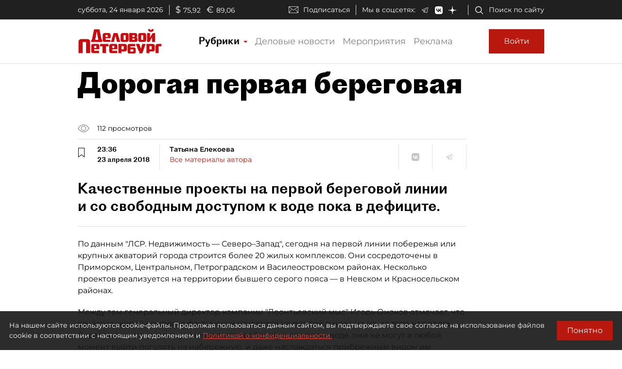

--- FILE ---
content_type: application/javascript
request_url: https://smi2.ru/counter/settings?payload=COmNAxiN-_rzvjM6JGUyOTg3YzE0LWZkYWUtNDRiNC1hNDRlLTY1NGQ3MjExMmZhNQ&cb=_callbacks____0mkrvk0h5
body_size: 1516
content:
_callbacks____0mkrvk0h5("[base64]");